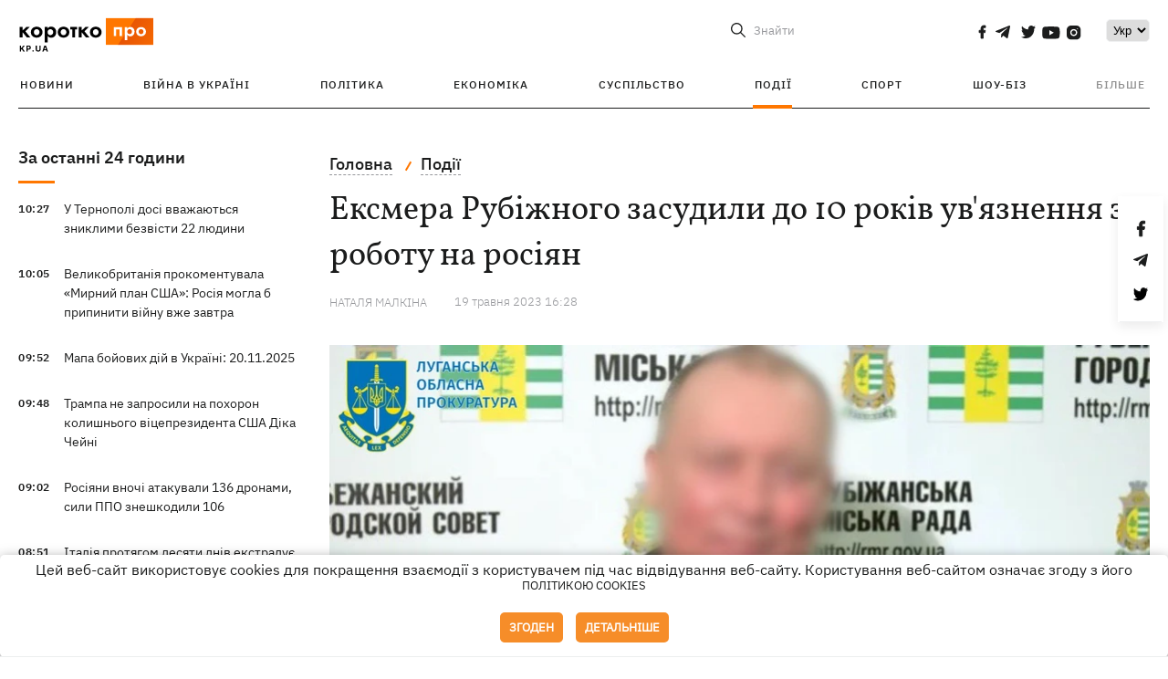

--- FILE ---
content_type: text/html; charset=UTF-8
request_url: https://kp.ua/ua/incidents/a669936-eks-mera-rubizhnoho-zasudili-do-10-rokiv-uvjaznennja-za-robotu-na-rosijan
body_size: 15062
content:
<!DOCTYPE html>
<html lang="uk">
            <head>
    <meta charset="UTF-8">
    <meta http-equiv="X-UA-Compatible" content="IE=edge">
    <meta name="viewport" content="width=device-width, initial-scale=1">
    <meta name="iua-site-verification" content="a1ffdeb377e59db8d563549272b66c43" />

    
        <title>Ексмера Рубіжного засудили до 10 років ув'язнення за роботу на росіян - Новини на KP.UA</title>    <meta name="description" content="До 10 років ув'язнення засудили колишнього мера Рубіжного" class="js-meta" />    <meta name="keywords" content="Екс-мера Рубіжного суд, 10 років мер Рубіжне, Рубіжне колаборанти суд" class="js-meta" /><meta name="news_keywords" content="Екс-мера Рубіжного суд, 10 років мер Рубіжне, Рубіжне колаборанти суд" class="js-meta" />    
    
                    
                <link rel="canonical" href="https://kp.ua/ua/incidents/a669936-eks-mera-rubizhnoho-zasudili-do-10-rokiv-uvjaznennja-za-robotu-na-rosijan"><link rel="alternate" href="https://kp.ua/ua/incidents/a669936-eks-mera-rubizhnoho-zasudili-do-10-rokiv-uvjaznennja-za-robotu-na-rosijan" hreflang="uk-UA" />        
                <link rel="alternate" href="https://kp.ua/incidents/a669936--eks-mera-rubezhnoho-prihovorili-k-10-hodam-tjurmy-za-rabotu-na-rossijan" hreflang="ru-UA">
        
                    
                                                                        <link rel="amphtml" href="https://kp.ua/ua/amp/a669936-eks-mera-rubizhnoho-zasudili-do-10-rokiv-uvjaznennja-za-robotu-na-rosijan">
    
                                            
                            

    

                
    <meta property='og:type' content='article'/>

<meta property='og:title' content="Ексмера Рубіжного засудили до 10 років ув&#039;язнення за роботу на росіян"/>
<meta name='twitter:title' content="Ексмера Рубіжного засудили до 10 років ув&#039;язнення за роботу на росіян">
    <meta property='og:description' content="Чоловік публічно заперечував агресію РФ проти України та закликав до співпраці з росіянами."/>
    <meta name='twitter:description' content="Чоловік публічно заперечував агресію РФ проти України та закликав до співпраці з росіянами.">
    <meta property='og:image' content='https://kp.ua/img/article/6699/36_news_big-v1684502888.jpeg'/>
    <meta name='twitter:image:src' content='https://kp.ua/img/article/6699/36_news_big-v1684502888.jpeg'>
    <meta property="og:image:width" content="900">
    <meta property="og:image:height" content="470">
<meta property="og:url" content="https://kp.ua/ua/incidents/a669936-eks-mera-rubizhnoho-zasudili-do-10-rokiv-uvjaznennja-za-robotu-na-rosija" />
<meta property='og:site_name' content='KP.UA'/>
<meta name='twitter:card' content='summary_large_image'>
<meta name='twitter:site' content='@kp_ukraine'>
<meta name='twitter:creator' content='@kp_ukraine'>                                                    
        
                            
                                                            
                
                
                
    <script type="application/ld+json">
    {
        "@context": "http://schema.org",
        "@type": "NewsArticle",
        "mainEntityOfPage": {
            "@type": "WebPage",
            "@id": "https://kp.ua/ua/incidents/a669936-eks-mera-rubizhnoho-zasudili-do-10-rokiv-uvjaznennja-za-robotu-na-rosija"
        },
        "headline": "Ексмера Рубіжного засудили до 10 років ув&amp;#039;язнення за роботу на росіян",
        "datePublished": "2023-05-19T16:28:00+03:00",
        "dateModified": "2023-05-19T16:55:32+03:00",
                    "image": {
                "@type": "ImageObject",
                "url": "https://kp.ua/img/article/6699/36_news_big-v1684502888.jpeg",
                "height": 470,
                "width": 900
            },
                            "author": [
                        {"@type": "Person","name": "Наталя МАЛКІНА"}                        ],
                            "description": "До 10 років ув&#039;язнення засудили колишнього мера Рубіжного",
                "publisher": {
            "@type": "Organization",
            "name": "Kp.ua",
            "logo": {
                "@type": "ImageObject",
                "url": "https://kp.ua/user/img/logo.png",
                "width": 454,
                "height": 108
            }
        }
    }
    </script>
    
    <link rel="apple-touch-icon" sizes="180x180" href="/user/favicon/apple-touch-icon.png">
    <link rel="icon" type="image/png" sizes="192x192"  href="/user/favicon/android-chrome-192x192.png">
    <link rel="icon" type="image/png" sizes="512x512" href="/user/favicon/android-chrome-512x512.png">
    <link rel="icon" type="image/png" sizes="32x32" href="/user/favicon/favicon-32x32.png">
    <link rel="icon" type="image/png" sizes="16x16" href="/user/favicon/favicon-16x16.png">
    <link rel="icon" type="image/png" sizes="150x150" href="/user/favicon/mstile-150x150.png">
    <link rel="manifest" href="/user/favicon/site.webmanifest">


    <link rel="preload" href='/user/css/reset.css' as="style"/>
    <link rel="preload" href='/user/css/bn_membrana.css' as="style"/>
    <link rel="preload" href='/user/css/main-new-v7.css' as="style"/>
    <link rel="preload" href='/user/css/fix-v35.css' as="style"/>

    <link rel="stylesheet" href="/user/css/reset.css">
    <link rel="stylesheet" href='/user/css/bn_membrana.css'>
    <link rel="stylesheet" href="/user/css/main-new-v7.css">
    <link rel="stylesheet" href="/user/css/fix-v35.css">
        <script>
        function loadScripts() {
            var script1 = document.createElement('script');
            script1.src = "https://securepubads.g.doubleclick.net/tag/js/gpt.js";
            script1.async = true;
            document.head.appendChild(script1);

            var script2 = document.createElement('script');
            script2.src = "https://cdn.membrana.media/kpu/ym.js";
            script2.async = true;
            document.head.appendChild(script2);
        }
       setTimeout(loadScripts, 4500);
    </script>

    <script>
        window.yieldMasterCmd = window.yieldMasterCmd || [];
        window.yieldMasterCmd.push(function() {
            window.yieldMaster.init({
                pageVersionAutodetect: true
            });
        });
    </script>

    <script src="/user/js/kp_async_actions.js"></script>

    
    <script>
        var loadsrcscache = [];
        load_srcs = function(sources, callback) {
            loadsrcscache.push([sources, callback]);
        }
    </script>
   
   
</head>    
    <body>
        <div data-action="banners" data-place="41" data-page="2890" class="sunsite_actions"></div>
        <div data-action="banners" data-place="46" data-page="2890" class="sunsite_actions"></div>
        <div id="fb-root"></div>
        
        <!-- (C)2000-2014 Gemius SA - gemiusAudience / kp.ua / All -->
        <script type="text/javascript">
        <!--    //--><![CDATA[//><!--
            setTimeout(function() {
            var pp_gemius_identifier = '.WqVVKd0paG9gXEdrhpca2ZWj55NuYLCTbrLa7y1PXv.O7';
            // lines below shouldn't be edited
            function gemius_pending(i) { window[i] = window[i] || function () { var x = window[i + '_pdata'] = window[i + '_pdata'] || []; x[x.length] = arguments; }; };
            gemius_pending('gemius_hit'); gemius_pending('gemius_event'); gemius_pending('pp_gemius_hit'); gemius_pending('pp_gemius_event');
            (function (d, t) {
                try {
                    var gt = d.createElement(t), s = d.getElementsByTagName(t)[0], l = 'http' + ((location.protocol == 'https:') ? 's' : ''); gt.setAttribute('async', 'async');
                    gt.setAttribute('defer', 'defer'); gt.src = l + '://gaua.hit.gemius.pl/xgemius.js'; s.parentNode.insertBefore(gt, s);
                } catch (e) { }
            })(document, 'script');
            }, 3500);
            //--><!]]>
        </script>

        <div class="sbody 2">
                        
            <!-- Google tag (gtag.js) -->
                        <script>
                // Функция для загрузки скрипта Google Tag Manager
                function loadGoogleTag() {
                    var gtagScript = document.createElement('script');
                    gtagScript.src = "https://www.googletagmanager.com/gtag/js?id=G-59YTSG422H";
                    gtagScript.async = true;
                    document.head.appendChild(gtagScript);
                    window.dataLayer = window.dataLayer || [];
                    function gtag() { dataLayer.push(arguments); }
                    gtag('js', new Date());
                    gtag('set', 'linker', {
                        'domains': ['https://kp.ua']
                    });
                    gtag('config', 'G-59YTSG422H');
                }
                setTimeout(loadGoogleTag, 3500); 
            </script>

           
             <!-- Google tag end (gtag.js) -->
                        <script>
                // Функция для загрузки Google Analytics
                function loadGoogleAnalytics() {
                    (function (i, s, o, g, r, a, m) {
                        i['GoogleAnalyticsObject'] = r; i[r] = i[r] || function () {
                            (i[r].q = i[r].q || []).push(arguments)
                        }, i[r].l = 1 * new Date(); a = s.createElement(o),
                        m = s.getElementsByTagName(o)[0]; a.async = 1; a.src = g; m.parentNode.insertBefore(a, m)
                    })(window, document, 'script', 'https://www.google-analytics.com/analytics.js', 'ga');

                    ga('create', 'UA-2065037-1', 'auto');
                    ga('send', 'pageview');
                }

                setTimeout(loadGoogleAnalytics, 3500); 
            </script>
           

            <div id="comments_base_container"></div>
                                                <script>load_srcs(['/user/js/kp_komments.js'], function() {});</script>
                                        <div data-action="banners" data-place="38" data-page="2890" class="sunsite_actions"></div>
            

                                                                                                                                                                                                                                                                                                                                                                                                                                                                                                                                                                                                                                                                                                                                                                                                                                                                                                                                                                                                                                                                                                
                                
<header class="header">
    <div class="container">
        <div class="header__top">
            <div class="header__top__item">
                <a href="/ua/" class="header__logo" data-new="1">
                    <img width="155" height="80" src="/user/img/KP-logo_new.svg" alt="header kp logo">
                </a>
                                            </div>
            
            <div class="header__top__item">
                                                                                                                                        
                        
                                                                                                                                                
                        
                                                            
                
                                                                            <span class="lang_change_mobile" data-lset="1" data-link="/incidents/a669936--eks-mera-rubezhnoho-prihovorili-k-10-hodam-tjurmy-za-rabotu-na-rossijan"></span>
                                                                                                        
                
                <form id="search-form" action="/ua/search/" class="header__search">
                    <div id="search-btn" class="header__search-btn"> <span>Знайти</span></div>
                    <input id="input-search" name="query" type="search" placeholder="Знайти">
                </form>   

                
                <div class="header__social bl">
                                            <a aria-label="social" class="facebook" href="https://www.facebook.com/kp.kyiv"></a>
                                            <a aria-label="social" class="telegram" href="https://telegram.me/kp_in_ua"></a>
                                            <a aria-label="social" class="twitter" href="https://twitter.com/korotko_pro"></a>
                                            <a aria-label="social" class="youtube" href="https://www.youtube.com/user/KievKp"></a>
                                            <a aria-label="social" class="instagram" href="https://www.instagram.com/korotko__pro/"></a>
                                    </div>

                                                        <div class="header__lang">
                        <label for="selectbox" style="border: none; padding: 0"></label><select aria-label="Select" id="selectbox" class="js-lang-switch">
                                                                                <option data-lset="1" value="/incidents/a669936--eks-mera-rubezhnoho-prihovorili-k-10-hodam-tjurmy-za-rabotu-na-rossijan">Ру</option>
                                                                                                    <option data-lset="2" value="#" selected>Укр</option>
                                                
                        </select>
                    </div>
                
                <a class="menu-mob" id="butt1">
                    <input type="checkbox" id="checkbox1" class="checkbox1 visuallyHidden">
                    <label for="checkbox1" id="butt">
                        <div class="hamburger hamburger1">
                            <span class="bar bar1"></span>
                            <span class="bar bar2"></span>
                            <span class="bar bar3"></span>
                            <span class="bar bar4"></span>
                        </div>
                    </label>
                </a>
            </div>
        </div>
        
        <div class="header__mobil" id="menu_mobil" style="display: none">

            <div class="header__mobil__item">
                <div class="header__social">
                                            <a class="instagram" href="https://www.instagram.com/korotko__pro/" aria-label="social"><i class="fa fa-instagram" aria-hidden="true"></i></a>
                                            <a class="twitter" href="https://twitter.com/korotko_pro" aria-label="social"><i class="fa fa-twitter" aria-hidden="true"></i></a>
                                            <a class="facebook" href="https://www.facebook.com/kp.kyiv" aria-label="social"><i class="fa fa-facebook" aria-hidden="true"></i></a>
                                            <a class="telegram" href="https://telegram.me/kp_in_ua" aria-label="social"><i class="fa fa-telegram" aria-hidden="true"></i></a>
                                    </div>
                <div class="header__flex">
                    <div class="header__search">
                        <a href=""><i class="fa fa-search" aria-hidden="true"></i> <span>Знайти</span></a>
                    </div>
                                            <div class="header__lang">
                            <select id="selectbox1" class="js-lang-switch">
                                                                                    <option data-lset="1" value="/incidents/a669936--eks-mera-rubezhnoho-prihovorili-k-10-hodam-tjurmy-za-rabotu-na-rossijan">Ру</option>
                                                                                                    <option data-lset="2" value="#" selected>Укр</option>
                                                
                            </select>
                        </div>
                                    </div>
            </div>

            <div class="header__mobil__item">
                <div class="header__mobil__rubric">Рубрики</div>
                                                 <ul>
                                    <li>
                        <a href="/ua/archive/">Новини</a>
                    </li>
                                    <li>
                        <a href="/ua/war-ukraine-2022/">Війна в Україні</a>
                    </li>
                                    <li>
                        <a href="/ua/politics/">Політика</a>
                    </li>
                                    <li>
                        <a href="/ua/economics/">Економіка</a>
                    </li>
                                            </ul>
                    <ul>
                                    <li>
                        <a href="/ua/life/">Суспільство</a>
                    </li>
                                    <li>
                        <a href="/ua/incidents/">Події</a>
                    </li>
                                    <li>
                        <a href="/ua/sport/">Спорт</a>
                    </li>
                                    <li>
                        <a href="/ua/culture/">Шоу-біз</a>
                    </li>
                                            </ul>
                    <ul>
                                    <li>
                        <a href="/ua/press/">Прес-центр</a>
                    </li>
                                                                    	               <li><a href="https://kp.ua/journal/pdf/archive/2022/">Архів номерів</a></li>
            
                                                </ul>
        
                            </div>

            <div class="header__mobil__item">
                <div class="header__mobil__rubric">Спец. теми</div>
                                                <ul>
                                    <li><a href="/ua/tag/6685/">Вакцинація</a></li>
                                    <li><a href="/ua/tag/1221/">Карантин</a></li>
                                    <li><a href="/ua/tag/1728/">Ринок праці</a></li>
                                    <li><a href="/ua/tag/12877/">Інтерв'ю</a></li>
                            </ul>
                    <ul>
                                    <li><a href="/ua/life/ukrainehistory/">Історія</a></li>
                                    <li><a href="/ua/tag/983/">Прогнози і гороскопи</a></li>
                                    <li><a href="/ua/tag/13434/">Спецпроекти</a></li>
                            </ul>
        
                            </div>

            <div class="header__mobil__item about">
                                                    <ul>
                                                    <li><a href="/ua/commercial">Реклама на сайті</a></li>
                                                    <li><a href="/ua/about/">Про нас</a></li>
                                                    <li><a href="/ua/agreements/">Угода з користувачем</a></li>
                                                                    </ul>
                                    <ul>
                                                    <li><a href="/ua/privacy-policy/">Політика конфіденційності</a></li>
                                                                            <li><a href="/ua/cookies-policy/">Політика використання cookies</a></li>
                                            </ul>
                            </div>

            
        </div>

        <div class="header__menu">
            <nav class="header__menu__box">
                <ul class="header__menu__list">
                                                                <li class="header__menu__item ">
                                                <a class="header__menu__link" href="/ua/archive/">Новини</a>
                                            </li>
                                    <li class="header__menu__item ">
                                                <a class="header__menu__link" href="/ua/war-ukraine-2022/">Війна в Україні</a>
                                            </li>
                                    <li class="header__menu__item ">
                                                <a class="header__menu__link" href="/ua/politics/">Політика</a>
                                            </li>
                                    <li class="header__menu__item ">
                                                <a class="header__menu__link" href="/ua/economics/">Економіка</a>
                                            </li>
                                    <li class="header__menu__item ">
                                                <a class="header__menu__link" href="/ua/life/">Суспільство</a>
                                            </li>
                                    <li class="header__menu__item active">
                                                <a class="header__menu__link" href="/ua/incidents/">Події</a>
                                            </li>
                                    <li class="header__menu__item ">
                                                <a class="header__menu__link" href="/ua/sport/">Спорт</a>
                                            </li>
                                    <li class="header__menu__item ">
                                                <a class="header__menu__link" href="/ua/culture/">Шоу-біз</a>
                                            </li>
                
                    
                                            <li id ='menu__show' class="header__menu__item">
                            <a class="header__menu__link" href="#">Більше</a>
                        </li>
                        <div id="menu-hidden" class="header__menu__hidden">
                            <ul class="header__menu__list">
                                                    <li class="header__menu__item">
                        <a class="header__menu__link" href="/ua/press/">Прес-центр</a>
                    </li>
                                <li class="header__menu__item">
                    <a class="header__menu__link" href="https://kp.ua/journal/pdf/archive/2022/">Архів номерів</a>
                </li>
            
                            </ul>
                        </div>
                                    </ul>
            </nav>
        </div>

    </div>
    </header>

<style>

    @media (max-width: 567px){
       .js-append-news.height .stream_mob_prj_banner .sunsite_actions[data-place="77"]{
        min-height: 308px;
       }
       .face iframe{
            width: 100%;
        }
    }
    
</style>
            <div class="container">
            <i data-absnum="669936" data-operand="article" data-action="stat" class="sunsite_actions" style="display:none;"></i>
<div class="content content__flex">
    <div class="content__base content-two">
        <div class="content__flex">
            <div class="content__news hide">
                
                                                                                                                                                                                                                                                                                                                                                                                                                                                                                                                                                                                                                                                                                                                                                                                                                                                                                                                                                                                                                                                                                                                                                                                                                                                                                                                                                                                                                                                                                                                                                                                                                                                                                                                    

                


    <div class="banner_project">
        <div data-action="banners" data-place="42" data-page="2890" class="sunsite_actions"></div>
    </div>
<div class="content__news__box scroll">
    <div class="content__news__titles">
                                            <a href="/ua/archive/" class="content__news__title">
            За останні 24 години
        </a>
            </div>
    
            <div class="js-append-news " data-section="all">
                                                                                                                                                                                        <div class="content__news__item ">
                    <span class="content__time ">
                        10:27
                    </span>
                    <span class="content__block-text">
                        <a class="content__news__link" data-edit="721230,2890" href="/ua/incidents/a721230-u-ternopoli-dosi-vvazhajutsja-zniklimi-bezvisti-22-ljudini">У Тернополі досі вважаються зниклими безвісти 22 людини</a>
                                                                                                                    </span>
                </div>
                                                
                <style>
                    @media (min-width: 768px) {
                        .nts-ad[data-ym-ad="KPU_ITC"] {display: none}
                    }
                </style>

                                
                                                                                                                                                                <div class="content__news__item ">
                    <span class="content__time ">
                        10:05
                    </span>
                    <span class="content__block-text">
                        <a class="content__news__link" data-edit="721229,2871" href="/ua/politics/a721229-velikobritanija-prokomentuvala-mirnij-plan-ssha-rosija-mohla-b-pripiniti-vijnu-vzhe-zavtra">Великобританія прокоментувала «Мирний план США»: Росія могла б припинити війну вже завтра</a>
                                                                                                                    </span>
                </div>
                                                
                <style>
                    @media (min-width: 768px) {
                        .nts-ad[data-ym-ad="KPU_ITC"] {display: none}
                    }
                </style>

                                
                                                                                                                                                                <div class="content__news__item ">
                    <span class="content__time ">
                        09:52
                    </span>
                    <span class="content__block-text">
                        <a class="content__news__link" data-edit="721228,2890" href="/ua/incidents/a721228-mapa-bojovikh-dij-v-ukrajini-20112025">Мапа бойових дій в Україні: 20.11.2025</a>
                                                                                                                    </span>
                </div>
                                                    <div class="stream_mob_prj_banner">
                        <div data-action="banners" data-place="50" data-page="2890" class="sunsite_actions"></div>
                    </div>
                                
                <style>
                    @media (min-width: 768px) {
                        .nts-ad[data-ym-ad="KPU_ITC"] {display: none}
                    }
                </style>

                                
                                                                                                                                                                <div class="content__news__item ">
                    <span class="content__time ">
                        09:48
                    </span>
                    <span class="content__block-text">
                        <a class="content__news__link" data-edit="721227,2871" href="/ua/politics/a721227-trampa-ne-zaprosili-na-pokhoron-kolishnoho-vitse-prezidenta-ssha-dika-chejni">Трампа не запросили на похорон колишнього віцепрезидента США Діка Чейні</a>
                                                                                                                    </span>
                </div>
                                                
                <style>
                    @media (min-width: 768px) {
                        .nts-ad[data-ym-ad="KPU_ITC"] {display: none}
                    }
                </style>

                                
                                                                                                                                                                <div class="content__news__item ">
                    <span class="content__time ">
                        09:02
                    </span>
                    <span class="content__block-text">
                        <a class="content__news__link" data-edit="721226,2890" href="/ua/incidents/a721226-rosijani-vnochi-atakuvali-136-dronami-sili-ppo-zneshkodili-106">Росіяни вночі атакували 136 дронами, сили ППО знешкодили 106</a>
                                                                                                                    </span>
                </div>
                                                
                <style>
                    @media (min-width: 768px) {
                        .nts-ad[data-ym-ad="KPU_ITC"] {display: none}
                    }
                </style>

                                
                                                                                                                                                                <div class="content__news__item ">
                    <span class="content__time ">
                        08:51
                    </span>
                    <span class="content__block-text">
                        <a class="content__news__link" data-edit="721224,2871" href="/ua/politics/a721224-italija-protjahom-desjati-dniv-ekstraduje-ukrajintsja-do-nimechchini-u-spravi-pivnichnoho-potoku">Італія протягом десяти днів екстрадує українця до Німеччини у справі «Північного потоку»</a>
                                                                                                                    </span>
                </div>
                                                
                <style>
                    @media (min-width: 768px) {
                        .nts-ad[data-ym-ad="KPU_ITC"] {display: none}
                    }
                </style>

                                    <div class="stream_mob_prj_banner">
                        <div data-action="banners" data-place="77" data-page="2890" class="sunsite_actions"></div>
                    </div>
                                
                                                                                                                                                                <div class="content__news__item ">
                    <span class="content__time ">
                        08:48
                    </span>
                    <span class="content__block-text">
                        <a class="content__news__link" data-edit="721225,2871" href="/ua/politics/a721225-tramp-skhvaliv-plan-miru-mizh-ukrajinoju-ta-rf-shcho-skladajetsja-z-28-punktiv-nbc">Трамп схвалив план миру між Україною та РФ, що складається з 28 пунктів, -  NBC</a>
                                                                                                                    </span>
                </div>
                                                
                <style>
                    @media (min-width: 768px) {
                        .nts-ad[data-ym-ad="KPU_ITC"] {display: none}
                    }
                </style>

                                
                                                                                                                                                                <div class="content__news__item ">
                    <span class="content__time ">
                        08:12
                    </span>
                    <span class="content__block-text">
                        <a class="content__news__link" data-edit="721223,2890" href="/ua/incidents/a721223-poshukovi-roboti-u-ternopoli-trivajut-rjatuvalniki-pratsjuvali-vsju-nich">Пошукові роботи у Тернополі тривають, рятувальники працювали всю ніч</a>
                                                                            <span class="photo-news"></span>
                                                                                            </span>
                </div>
                                                
                <style>
                    @media (min-width: 768px) {
                        .nts-ad[data-ym-ad="KPU_ITC"] {display: none}
                    }
                </style>

                                
                                                                                                                                                                <div class="content__news__item ">
                    <span class="content__time ">
                        08:01
                    </span>
                    <span class="content__block-text">
                        <a class="content__news__link" data-edit="721222,2898" href="/ua/life/a721222-pomer-narodnij-deputat-ukrajini-pershoho-sklikannja-vitalij-drobinskij-">Помер народний депутат України першого скликання Віталій Дробінський </a>
                                                                                                                    </span>
                </div>
                                                
                <style>
                    @media (min-width: 768px) {
                        .nts-ad[data-ym-ad="KPU_ITC"] {display: none}
                    }
                </style>

                                
                                                                                                                                                                <div class="content__news__item ">
                    <span class="content__time ">
                        07:37
                    </span>
                    <span class="content__block-text">
                        <a class="content__news__link" data-edit="721221,2890" href="/ua/incidents/a721221-u-tsentri-superhumans-vidreahuvali-na-pobittja-veterana-azovu-u-lvovi-ne-mozhemo-buti-ostoron-">У центрі Superhumans відреагували на побиття ветерана «Азову» у Львові: Не можемо бути осторонь </a>
                                                    <span class="youtube-news"></span>
                                                                                                                    </span>
                </div>
                                                
                <style>
                    @media (min-width: 768px) {
                        .nts-ad[data-ym-ad="KPU_ITC"] {display: none}
                    }
                </style>

                                
                                                                                                                                                                <div class="content__news__item  bgc">
                    <span class="content__time ">
                        07:00
                    </span>
                    <span class="content__block-text">
                        <a class="content__news__link" data-edit="720857,2871" href="/ua/politics/a720857-jak-zvilnitisja-z-vijska-poradi-juristiv-shchodo-napisannja-raportu-ta-perevirki-narakhuvan">Як звільнитися з війська: поради юристів щодо написання рапорту та перевірки нарахувань</a>
                                                                                                                    </span>
                </div>
                                                
                <style>
                    @media (min-width: 768px) {
                        .nts-ad[data-ym-ad="KPU_ITC"] {display: none}
                    }
                </style>

                                
                                                                                                                                                                <div class="content__news__item  bgc">
                    <span class="content__time ">
                        07:00
                    </span>
                    <span class="content__block-text">
                        <a class="content__news__link" data-edit="721202,2890" href="/ua/incidents/a721202-najnovisha-istorija-jak-shakhta-im-zasjadka-z-hoduvalnitsi-donbasu-peretvorilasja-na-vbivtsju">Найновіша історія: як шахта ім. Засядька з «годувальниці» Донбасу перетворилася на «вбивцю»</a>
                                                                            <span class="photo-news"></span>
                                                                                            </span>
                </div>
                                                
                <style>
                    @media (min-width: 768px) {
                        .nts-ad[data-ym-ad="KPU_ITC"] {display: none}
                    }
                </style>

                                
                    </div>
    </div>

    <style>
        .nts-ad-h100 {min-height: 100px} 
        @media (min-width: 700px) { 
            .nts-ad[data-ym-ad="KPU_BTC_1"] {display: none} 
        }
    </style>

    <div class="stream_mob_prj_banner">
        <div data-action="banners" data-place="78" data-page="2890" class="sunsite_actions"></div>
    </div>

    <a href="/ua/archive/" class="content__news__load">Завантажити ще</a>


    <div class="js-sb-container">
        <div class="banner1 js-sdb">
                        <div data-action="banners" data-place="67" data-page="2890" class="sunsite_actions"></div>
        </div>
    </div>

    <script>
        load_srcs(['/user/js/kp-app.js'], function() {let scrollBlock = document.querySelector('.js-sdb');if(scrollBlock) {let newsFeedBtn = document.querySelector('.content__news__load');function setScrollBlock() {if(window.innerWidth > 992) {let blockBounds = newsFeedBtn.getBoundingClientRect();if(blockBounds.top <= 0 && scrollBlock.style.position !== 'fixed') {scrollBlock.style.position = 'fixed';scrollBlock.style.zIndex = '500';scrollBlock.style.top = '150px';}if(blockBounds.top >= 0 && scrollBlock.style.position === 'fixed') {scrollBlock.style.position = '';scrollBlock.style.zIndex = '';scrollBlock.style.top = '';}}}if(document.querySelector('.content__news').clientHeight > 1450) {window.addEventListener('scroll', setScrollBlock);window.addEventListener('resize', setScrollBlock);}}});
    </script>

<script>load_srcs(['/user/js/kp-app.js'], function() {let mainstream = document.querySelector('.js-append-news');let mtpage = 2;let mtblocked = false;let months = {};let lastdate = '2025-11-20';months['1'] = 'сiчня';months['2'] = 'лютого';months['3'] = 'березня';months['4'] = 'квiтня';months['5'] = 'травня';months['6'] = 'червня';months['7'] = 'липня';months['8'] = 'серпня';months['9'] = 'вересня';months['10'] = 'жовтня';months['11'] = 'листопада';months['12'] = 'грудня';if(mainstream) {mainstream.addEventListener('wheel', function(e) {if(this.scrollTop >= ((this.scrollHeight - this.clientHeight) - 250)&& (e.detail > 0 || e.wheelDelta < 0)&& !mtblocked) {mtblocked = true;ajax.get(lang + '/actions/ajax_mainstream',{ 'page' : mtpage, 'section' : this.dataset.section },function(data) {data = JSON.parse(data);data = data.ajax_mainstream;mtpage++;if(data.success) {mtblocked = false;let list = data.list;for(let day in list) {if(day != lastdate) {let dt = day.split('-');let mnt = months[dt[1]];let dname = dt[2];mainstream.append(fromHTML( `<div class="content__news__item date">${dname + ' ' + mnt}</div>`));lastdate = day;}list[day].forEach(function(el, idx) {let timeH = `<span class="content__time">${el.time}</span>`;if(el.classes.includes('notice')) {timeH =  `<span class="content__time notice">${el.time}</span>`;let idx = el.classes.indexOf('notice');delete el.classes[idx];}let updatedH = '';if(el.classes.includes('updated')) {updatedH =  `<span class="obn-news">[оновлюється]</span>`;let idx = el.classes.indexOf('updated');delete el.classes[idx];}let typH = '';if(el.types.length > 0) {for(let tp in el.types) {typH += `<span class="${el.types[tp]}"></span>`;}}mainstream.append(fromHTML(`<div class="content__news__item ${el.classes.join(' ')}">${timeH}<span class="content__block-text"><a class="content__news__link" data-edit="${el.absnum},${el.ctg}" href="${el.url}">${el.title}</a>${typH}${updatedH}</span></div>`));});if(typeof sunsiteRedactor == 'function'){sunsiteRedactor();}}}});}});}});</script>            </div>
            <div class="content__main padding">
                <div class="news__block news">
                    <div class="news-social fixed" style="display:none">
                        <div class="news-social__link social-likes likely" data-js="likely" data-url="https://kp.ua/ua/incidents/a669936-eks-mera-rubizhnoho-zasudili-do-10-rokiv-uvjaznennja-za-robotu-na-rosijan">
                                                            <div class="facebook"></div>
                                                            <div class="telegram"></div>
                                                            <div class="twitter"></div>
                                                    </div>
                        <div class="news-social__back"><img width="50" height="51" src="/user/img/back.png" alt="back icon"></div>
                    </div>

                    <ul class="breadcrumb" itemscope itemtype="https://schema.org/BreadcrumbList">
    <li itemprop="itemListElement" itemscope itemtype="https://schema.org/ListItem">
        <a itemprop="item" href="/ua"><span itemprop="name">Головна</span></a>
        <meta itemprop="position" content="1" />
    </li>
                                <li itemprop="itemListElement" itemscope itemtype="https://schema.org/ListItem">
            <a itemprop="item" href="/ua/incidents/"><span itemprop="name">Події</span></a>
            <meta itemprop="position" content="2" />
                    </li>
    </ul>
                    <div class="content__title">
                        <h1 data-edit="669936,2890">Ексмера Рубіжного засудили до 10 років ув'язнення за роботу на росіян</h1>
                                            </div>

                    <div class="content__notice sunsite_actions" data-action="articles_views" data-absnum="669936">
                        <span class="content__icons">
                                                                                                            </span>

                                                                                                                                                                                                                                                                                                        <a class="content__author" href="/ua/author/89/">
                                    <span>Наталя МАЛКІНА</span>
                                </a>
                                                                                                    <div class="content__author-info sunsite_actions" data-action="articles_views" data-absnum="669936">
                            <span>19 травня 2023 16:28</span>
                            <span class="content__views views views_hide">0</span>
                        </div>
                    </div>

                                                                                                <div class="picture" style="margin-bottom: 76px">
                                <picture>
                                    <source srcset="/img/article/6699/36_tn2-v1684502889.webp" media="(max-width: 567px)">
                                    <img src="/img/article/6699/36_news_big-v1684502888.webp" alt="Ексмера Рубіжного засудили до 10 років ув'язнення за роботу на росіян">
                                </picture>
                                                                    <div class="picture-photo-desc margin"><span>Фото: gp.gov.ua</span></div>
                                                            </div>
                                            
                                        <p>Колишній мер Рубіжного Луганської області після окупації населеного пункту перейшов на бік росіян та продовжив працювати градоначальником під час окупаційної адміністрації. Його <a href="/ua/tag/135/">засудили</a> до 10 років ув'язнення за колабораційну діяльність. Про це повідомляє <a  rel="nofollow" href="https://www.gp.gov.ua/ua/posts/eksmer-rubiznogo-otrimav-virok-za-kolaboracionizm-10-rokiv-pozbavlennya-voli">Офіс генерального прокурора.</a></p>
<p>- Після повномасштабного вторгнення РФ в Україну ексмер міста, фактично самоусунувшись від виконання своїх повноважень, добровільно почав співпрацювати з ворогом, - розповіли в Офісі. - У березні 2022 року він погодився на пропозицію представників окупаційних властей держави-агресора стати "главою адміністрації міста Рубіжне "ЛНР". Чоловік публічно заперечував здійснення збройної агресії РФ проти України та закликав до співпраці з росіянами".</p>
<p>Колаборант неодноразово давав інтерв'ю пропагандистським медіаресурсам псевдореспубліки. На одному з відеозаписів ексмер Рубіжного разом із "кадировцями" розповідав про обшук військовослужбовця Збройних сил України.</p><div data-action="banners" data-place="79" data-page="2890" class="sunsite_actions" style="clear: both;"></div>
<p>Колишнього рубіжанського міського голову визнано винним у колабораційній діяльності. Засудженому призначено максимальне покарання – 10 років позбавлення волі з конфіскацією всього майна. Наразі колаборант перебуває на окупованій території.</p>
<p>В Офісі генерального прокурора не називають ім'я засудженого. Однак відомо, що рубежанським міським головою на момент вторгнення РФ був Сергій Хортів. Раніше він був депутатом Луганської обласної ради. Саме місто Рубіжне у перші місяці війни було практично повністю зруйноване. З травня минулого року воно перебуває в окупації росіян.</p>

                    <div class="content__notice theme">
                                                 
                            <span>Новини по темі:</span>
                                                            <a href="/ua/tag/7870/">Луганська область</a>
                                                            <a href="/ua/tag/135/">Суд</a>
                                                            <a href="/ua/tag/13762/">Закон про колаборантів</a>
                                                                        </div>

                    <div class="content_roll_banner">
                        <div data-action="banners" data-place="44" data-absnum="669936" data-page="2890" class="sunsite_actions"></div>
                    </div>
                    <div class="mobile_premium_in_art">
                        <div data-action="banners" data-place="47" data-absnum="669936" data-page="2890" class="sunsite_actions"></div>
                    </div>

                    <div class="subscribe">
    <span>Підписуйтесь на нас в соц. мережах</span>
    <div class="header__social">
                    <a class="facebook" href="https://www.facebook.com/kp.kyiv" aria-label="social"></a>
                    <a class="telegram" href="https://telegram.me/kp_in_ua" aria-label="social"></a>
                    <a class="twitter" href="https://twitter.com/korotko_pro" aria-label="social"></a>
                    <a class="youtube" href="https://www.youtube.com/user/KievKp" aria-label="social"></a>
                    <a class="instagram" href="https://www.instagram.com/korotko__pro/" aria-label="social"></a>
            </div>
</div>                </div>

                
                                    
                                    
                                    <div class="content__box politics change">
                        <a href="#" class="content__news__title">Статті по темі</a>
                                                                                    <div class="content__tile">
                                    <a href="/ua/incidents/a721073-advokatska-kompanija-krupnova-ta-partneri-kinula-eksholovu-ajboks-banku-petra-melnika-na-150-tis" class="content__tile-img sunsite_actions" data-action="articles_views" data-absnum="721073">
                                        <img src="/img/article/7210/73_tn2-v1763385510.webp" alt="Адвокатська компанія «Крупнова та партнери» «кинула» ексголову «АЙБОКС БАНКУ» Петра Мельника на $150 тис">
                                        <span class="counter views views_hide">0</span>
                                    </a>
                                    <div class="content__tile-info">
                                        <div class="content__tile-top">
                                            <span class="content__tile-date">17 листопада</span>
                                            <a href="/ua/incidents/" class="content__tile-type">Події</a>
                                        </div>
                                        <a href="/ua/incidents/a721073-advokatska-kompanija-krupnova-ta-partneri-kinula-eksholovu-ajboks-banku-petra-melnika-na-150-tis" data-edit="721073,2890" class="content__tile-title">Адвокатська компанія «Крупнова та партнери» «кинула» ексголову «АЙБОКС БАНКУ» Петра Мельника на $150 тис</a>
                                    </div>
                                </div>
                                                                                                                <div class="content__tile">
                                    <a href="/ua/incidents/a720852-karlson-tenor-i-che-hevara-khto-khovajetsja-za-prizviskami-chleniv-hrupi-mindicha" class="content__tile-img sunsite_actions" data-action="articles_views" data-absnum="720852">
                                        <img src="/img/article/7208/52_tn2-v1762963190.webp" alt=""Карлсон", "Тенор" і "Че Гевара": хто ховається за прізвиськами членів групи Міндіча">
                                        <span class="counter views views_hide">0</span>
                                    </a>
                                    <div class="content__tile-info">
                                        <div class="content__tile-top">
                                            <span class="content__tile-date">12 листопада</span>
                                            <a href="/ua/incidents/" class="content__tile-type">Події</a>
                                        </div>
                                        <a href="/ua/incidents/a720852-karlson-tenor-i-che-hevara-khto-khovajetsja-za-prizviskami-chleniv-hrupi-mindicha" data-edit="720852,2890" class="content__tile-title">"Карлсон", "Тенор" і "Че Гевара": хто ховається за прізвиськами членів групи Міндіча</a>
                                    </div>
                                </div>
                                                                                                                <div class="content__tile">
                                    <a href="/ua/incidents/a720609-zhivi-hroshi-jak-rechovij-dokaz-jak-jikh-povinni-zberihati-i-chomu-lehko-potsupiti" class="content__tile-img sunsite_actions" data-action="articles_views" data-absnum="720609">
                                        <img src="/img/article/7206/9_tn2-v1762525857.webp" alt="Живі гроші – як речовий доказ: як їх повинні зберігати і чому легко поцупити">
                                        <span class="counter views views_hide">0</span>
                                    </a>
                                    <div class="content__tile-info">
                                        <div class="content__tile-top">
                                            <span class="content__tile-date">10 листопада</span>
                                            <a href="/ua/incidents/" class="content__tile-type">Події</a>
                                        </div>
                                        <a href="/ua/incidents/a720609-zhivi-hroshi-jak-rechovij-dokaz-jak-jikh-povinni-zberihati-i-chomu-lehko-potsupiti" data-edit="720609,2890" class="content__tile-title">Живі гроші – як речовий доказ: як їх повинні зберігати і чому легко поцупити</a>
                                    </div>
                                </div>
                                                                        </div>
                                                <div class="branding-baner3__item2 height247">
                    <span class="branding-sp">
                        <div data-action="banners" data-place="45" data-absnum="669936" data-page="2890" class="sunsite_actions"></div>
                    </span>
                </div>
                <div class="content_roll_mobile">
                    <div data-action="banners" data-place="51" data-absnum="669936" data-page="2890" class="sunsite_actions"></div>
                </div>

                                                <div class="branding-baner3__item2 height168">
                    <span class="branding-sp">
                        <div data-action="banners" data-place="43" data-absnum="669936" data-page="2890" class="sunsite_actions"></div>
                        <div data-action="banners" data-place="48" data-absnum="669936" data-page="2890" class="sunsite_actions"></div>
                    </span>
                </div>
            </div>
        </div>
    </div>
            <div style="display: none;" class="sunsite_actions" data-action="cmm_load_base_tmp" data-absnum="669936" data-cnt_comments=""></div>
    </div>

<script>
    load_srcs(['/user/js/swiper-bundle.min.js'], function() {var updateLightbox;if(document.querySelector('[data-fslightbox]')) {load_srcs(['/user/js/fslightbox.js'], function() {refreshFsLightbox();if(typeof fix_fslightbox_source == 'function') {fix_fslightbox_source();}updateLightbox = function() {refreshFsLightbox();if(typeof fix_fslightbox_source == 'function') {fix_fslightbox_source();}}});}function describe_set_info(mainid) {var alt_test = document.querySelectorAll('#' + mainid + ' .swiper-slide-active img');if(alt_test.length > 0) {var descr_list = document.querySelectorAll('#' + mainid + ' .picture__slider__describe a');if(descr_list.length > 0) {descr_list[0].innerText = alt_test[0].alt;}var descr_list_mob = document.querySelectorAll('#' + mainid + '-mob.picture__slider__describe a');if(descr_list_mob.length > 0) {descr_list_mob[0].innerText = alt_test[0].alt;}}}let galleries = Array.from(document.querySelectorAll('.gallery-thumbs'));if(galleries.length > 0) {let sliders = {};sliders['thumbs'] = {};sliders['main'] = {};galleries.forEach(function(gallery) {let thid = gallery.getAttribute('id');let mainid = 'galtop-' + thid.split('-')[1];sliders['thumbs'][thid] = new Swiper('#' + thid, {spaceBetween: 15,slidesPerView: 3,direction: 'horizontal',loop: true,freeMode: true,loopedSlides: 3,watchSlidesVisibility: true,watchSlidesProgress: true,autoHeight: true,breakpoints: {992: {direction: 'vertical',},320: {spaceBetween: 5,},},navigation: {nextEl: '.swiper-button-next',prevEl: '.swiper-button-prev',},});sliders['main'][mainid] = new Swiper('#' + mainid, {spaceBetween: 10,loop: true,loopedSlides: 5,navigation: {nextEl: '.swiper-button-next',prevEl: '.swiper-button-prev',},pagination: {el: '.swiper-pagination',type: 'fraction',renderFraction: function (currentClass, totalClass) {return '<span class="' + currentClass + '"></span>' + ' <span>из</span> ' + '<span class="' + totalClass + '"></span>'; }},thumbs: {swiper: sliders['thumbs'][thid],},});sliders['main'][mainid].on('slideChange', function () {if(typeof updateLightbox == 'function') {updateLightbox();}});sliders['main'][mainid].on('slideChangeTransitionEnd', function () {describe_set_info(mainid);});describe_set_info(mainid);});}});load_srcs(['/user/js/likely.js'], function() {likely.initiate();});
</script>

                                 
                
                                
                                    </div>

             
    <div data-action="banners" data-place="84" data-page="2890" class="sunsite_actions"></div>

<footer class="footer">
    <div class="container">
        <div class="footer__box">
            <div class="footer__contact">
                                <a href="/ua/map/">Контакти</a>
                <a href="/ua/about/">Автори</a>
            </div>
            <div class="footer__menu">
                <nav>
                    <ul>
                                                    <li><a href="/ua/commercial">Реклама на сайті</a></li>
                                                    <li><a href="/ua/about/">Про нас</a></li>
                                                    <li><a href="/ua/agreements/">Угода з користувачем</a></li>
                                                    <li><a href="/ua/privacy-policy/">Політика конфіденційності</a></li>
                                            </ul>
                </nav>
            </div>
            <div class="footer__send">
                <div class="footer__email">
                    <span>Відправити лист</span>
                    <div class="header__social">
                    <a class="email" href="/cdn-cgi/l/email-protection#6417100114050a010a0f0b240f144a1105"></a>
                    </div>
                </div>
                <div class="footer__soc">
                    <span>Написати в соцмережах</span>
                    <div class="header__social">
                                                    <a aria-label="social" class="facebook" href="https://www.facebook.com/kp.kyiv"></a>
                                                    <a aria-label="social" class="telegram" href="https://telegram.me/kp_in_ua"></a>
                                                    <a aria-label="social" class="twitter" href="https://twitter.com/korotko_pro"></a>
                                                    <a aria-label="social" class="youtube" href="https://www.youtube.com/user/KievKp"></a>
                                                    <a aria-label="social" class="instagram" href="https://www.instagram.com/korotko__pro/"></a>
                                            </div>
                </div>
            </div>
            <div class="header__social bl">
                                    <a aria-label="social" class="facebook" href="https://www.facebook.com/kp.kyiv"></a>
                                    <a aria-label="social" class="telegram" href="https://telegram.me/kp_in_ua"></a>
                                    <a aria-label="social" class="twitter" href="https://twitter.com/korotko_pro"></a>
                                    <a aria-label="social" class="youtube" href="https://www.youtube.com/user/KievKp"></a>
                                    <a aria-label="social" class="instagram" href="https://www.instagram.com/korotko__pro/"></a>
                            </div>
        </div>
        <div class="footer__box">
            <div class="footer__info">
                <span>Матеріали під рубриками «Новини компанії», «PR» і «Факт» розміщені на правах реклами</span>
                <span>Використання матеріалів дозволяється за умови розміщення активного гіперпосилання на KP.UA в першому абзаці.</span>
                <span>© ТОВ «ЮЛАВ МЕДІА» 2025. Всі права захищені.</span>
                            </div>
            
            <div class="footer__design live-internet-counter">
            </div>

                             <div class="footer__design">
                    <span>Дизайн</span>
                    <span aria-label="design" target="_blank">
                        <img class="footer__design__img-desc" src="/user/img/design.png" alt="">
                    </span>
                    <span aria-label="design" target="_blank">
                        <img class="footer__design__img-mob" src="/user/img/design-mob.png" alt="">
                    </span>
                </div>
                    </div>
    </div>
</footer>            <script data-cfasync="false" src="/cdn-cgi/scripts/5c5dd728/cloudflare-static/email-decode.min.js"></script><script>
                var lang = '/ua';
                var root_domain = location.hostname;
                var _addr = document.location.protocol + '//' + root_domain + (location.port != '' ? ':' + location.port : '');
                var sun_root_section = 2890;
                var sun_section = 2890;
                var sun_article = 669936;
                var phrase = {};

                function sunsite_after_banners() { 
                    load_srcs(['/user/js/kp-app-v6.js'], function() {
                        load_srcs(['/user/js/branding-v2.js'], function() {
                            startupBranding();
                            (sunsite_inits['banners_enable'] = function() { 
                                let niframe = document.querySelector('iframe[title="iframe"]');
                                if(niframe) {
                                }
                            })();
                        });
                    });
                    
                                    }

                function fix_fslightbox_source() {
                    var fs_all_elements = document.querySelectorAll('a[data-fslightbox="gallery"]');
                    if(fs_all_elements.length > 0) {
                        fs_all_elements.forEach(function(item){
                            var href_fs = item.href;
                            href_fs = href_fs.replace('.JPG', '.jpg');
                            href_fs = href_fs.replace('.PNG', '.png');
                            href_fs = href_fs.replace('.GIF', '.gif');
                            href_fs = href_fs.replace('.JPEG', '.jpeg');
                            item.href = href_fs;
                        });
                    }
                }

                
                load_srcs(['/user/js/kp-app-v6.js'], function() {
                    kp_front_startup();

                    let header = document.querySelector('.header');
                    document.addEventListener('scroll', function() {
                        if(window.scrollY >= 20) {
                            header.classList.add('header-top');
                        } else {
                            header.classList.remove('header-top');
                        }
                    });
                                    });

                function sunsite_action_stat(data){}
            </script>

            <div class="choose-language" style="display:none">
                <div class="choose-language__title">
                    Читати
                </div>
                <div class="choose-language__buttons choose-language__flex">
                    <a href="/ua/" data-slang="ua" class="choose-language__button">Українською</a>
                    <a href="/" data-slang="ru" class="choose-language__button">Російською</a>
                </div>
            </div>
        </div>

        <i data-action="profile" class="sunsite_actions" style="display:none;"></i>

        <script>
            var sunsite_protocol = 'https://';
            var server = 'https://kp.ua';
        </script>

        <script src="/user/js/sunsite-front-dev-v15.js" charset="utf-8" defer></script>
        <script src="/user/js/oauth_social.js"></script>

        <style>
    .modal_policy.active{
        display: block;
    }
    .modal_policy {
        position: fixed;
        bottom: 0;
        left: 0;
        width: 100%;
        z-index: 200002;
        display: none;
        vertical-align: middle;
    }
    .modal_policy .modal-dialog {
        position: relative;
        width: auto;
        top: 40%;
    }
    .modal_policy .modal-content-policy {
        position: relative;
        display: flex;
        flex-direction: column;
        background-color: #fff;
        background-clip: padding-box;
        border-radius: .3rem;
        outline: 0;
    }
    @media (min-width: 768px) {
        .modal_policy .modal-content-policy {
            box-shadow: 0 5px 15px rgba(0, 0, 0, .5);
        }
    }
    .modal_policy .modal-header {
        display: flex;
        align-items: center;
        justify-content: space-between;
        border-bottom: 1px solid #eceeef;
        flex-direction: column;
    }
    .modal_policy .modal-links a{
        background: #f68d29;
        color: white!important;
        padding: 8px;
        font-size: 13px;
        text-decoration: none!important;
        font-weight: bold;
        border-radius: 5px;
        border: 2px solid #f68d29;
    }
    .modal_policy .modal-links a:first-child{
        margin-right: 10px;
    }
    .modal_policy .modal-links a:hover{
        background: white;
        color: #f68d29!important;
        border: 2px solid #f68d29;
    }
    .modal_policy .modal-links{
        margin: 15px 0 15px;
    }
    .modal_policy .modal-body {
        position: relative;
        flex: 1 1 auto;
        padding: 8px;
        overflow: auto;
        text-align: center;
        font-size: 16px;
    }
</style>
<div id="openModal" class="modal_policy" >
    <div class="modal-dialog">
        <div class="modal-content-policy">
            <div class="modal-header">
                <div class="modal-body">
                    Цей веб-сайт використовує cookies для покращення взаємодії з користувачем під час відвідування веб-сайту. Користування веб-сайтом означає згоду з його <a href="/ua/cookies-policy/" target="_blank">політикою cookies</a>
                </div>
                <div class="modal-links">
                    <a href="#" class="js-agree">Згоден</a>
                    <a target="_blank" href="/ua/agreements/#Cookie">Детальніше</a>
                </div>
            </div>
        </div>
    </div>
</div>
<script>
    document.addEventListener('DOMContentLoaded', function() {
        function setCookie(name, value, days) {
            var expires = "";
            if (days) {
                var date = new Date();
                date.setTime(date.getTime() + (days*24*60*60*1000));
                expires = "; expires=" + date.toUTCString();
            }
            document.cookie = name + "=" + (value || "")  + expires + "; path=/";
        }
        function getCookie(name) {
            var nameEQ = name + "=";
            var ca = document.cookie.split(';');
            for(var i=0;i < ca.length;i++) {
                var c = ca[i];
                while (c.charAt(0)==' ') c = c.substring(1,c.length);
                if (c.indexOf(nameEQ) == 0) return c.substring(nameEQ.length,c.length);
            }
            return null;
        }
        
        let modal_policy = document.querySelector('#openModal');
        let agree_policy = document.querySelector('.js-agree');

        if(getCookie('agree') != 1) {
            modal_policy.classList.add('active');
        }

        agree_policy.addEventListener('click', function(e) {
            e.preventDefault();
            setCookie('agree', 1, 90);
            modal_policy.classList.remove('active');
        });
    });
</script>
       <script>
            function loadOtherFonts() {
                var fonts = [
                    {
                        href: '/user/libs/fonts/Vollkorn-SemiboldItalic.woff',
                        type: 'woff',
                        fontFamily: 'Vollkorn-SemiboldItalic'
                    },
                    {
                        href: '/user/libs/fonts/Vollkorn-Semibold.woff',
                        type: 'woff',
                        fontFamily: 'Vollkorn-Semibold'
                    },
                    {
                        href: '/user/libs/fonts/IBMPlexSans-Light.woff',
                        type: 'woff',
                        fontFamily: 'IBMPlexSans-Light'
                    },
                    {
                        href: '/user/libs/fonts/IBMPlexSans-Medium.woff',
                        type: 'woff',
                        fontFamily: 'IBMPlexSans-Medium'
                    }
                ];
                fonts.forEach(function(font) {
                    var fontFace = new FontFace(font.fontFamily, `url(${font.href}) format('${font.type}')`, {
                        display: 'swap'
                    });
                    fontFace.load().then(function(loadedFont) {
                        document.fonts.add(loadedFont);
                    }).catch(function(error) {
                        
                    });
                });
            }
            function loadVollkornRegular() {
                var regularFont = new FontFace('Vollkorn-Regular', 'url(/user/libs/fonts/Vollkorn-Regular.woff2)', {
                    display: 'swap'
                });
                regularFont.load().then(function(loadedFont) {
                    document.fonts.add(loadedFont);
                }).catch(function(error) {
                    
                });
            }
                            loadVollkornRegular();
                        if (window.matchMedia("(max-width: 568px)").matches) {
                setTimeout(loadOtherFonts, 3800);
            } else {
                loadOtherFonts();
            }
        </script>

           
    <script defer src="https://static.cloudflareinsights.com/beacon.min.js/vcd15cbe7772f49c399c6a5babf22c1241717689176015" integrity="sha512-ZpsOmlRQV6y907TI0dKBHq9Md29nnaEIPlkf84rnaERnq6zvWvPUqr2ft8M1aS28oN72PdrCzSjY4U6VaAw1EQ==" data-cf-beacon='{"version":"2024.11.0","token":"b43ca6ff51bf4686b69674d8960687e0","r":1,"server_timing":{"name":{"cfCacheStatus":true,"cfEdge":true,"cfExtPri":true,"cfL4":true,"cfOrigin":true,"cfSpeedBrain":true},"location_startswith":null}}' crossorigin="anonymous"></script>
</body>
</html>
